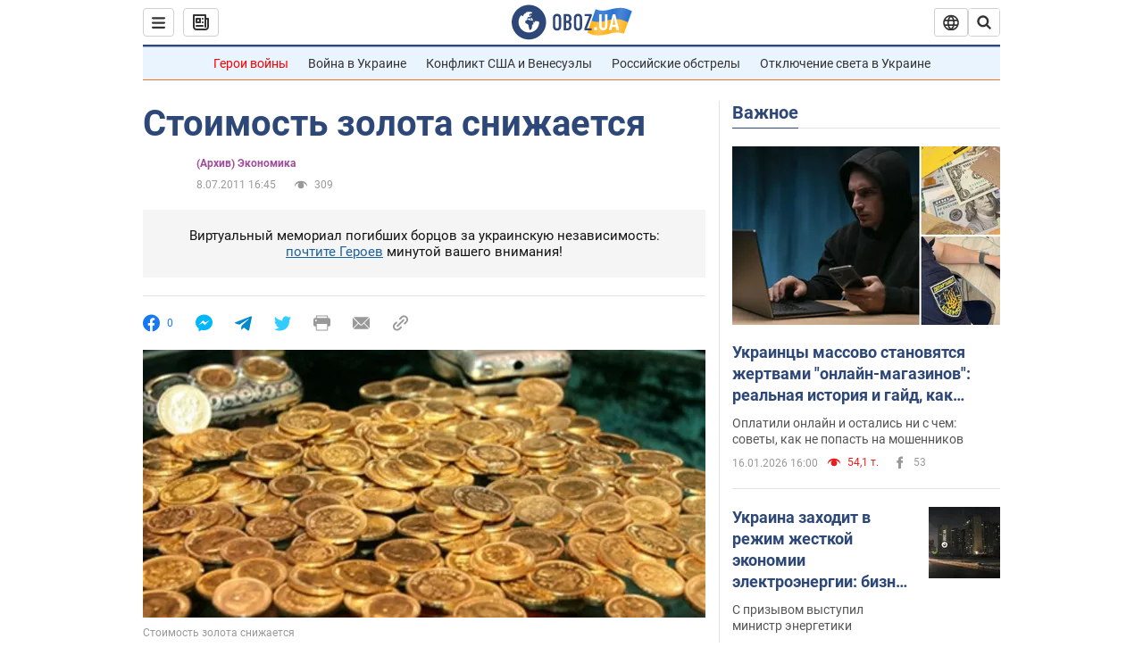

--- FILE ---
content_type: application/x-javascript; charset=utf-8
request_url: https://servicer.idealmedia.io/1418748/1?nocmp=1&sessionId=696b249c-14e5d&sessionPage=1&sessionNumberWeek=1&sessionNumber=1&scale_metric_1=64.00&scale_metric_2=256.00&scale_metric_3=100.00&cbuster=1768629404019102101607&pvid=2bb9f452-1fc9-4004-b2da-4f31da5220f1&implVersion=11&lct=1763555100&mp4=1&ap=1&consentStrLen=0&wlid=0a74e3f4-0f74-4a5c-a4a2-7bee8eb54aae&uniqId=09338&niet=4g&nisd=false&evt=%5B%7B%22event%22%3A1%2C%22methods%22%3A%5B1%2C2%5D%7D%2C%7B%22event%22%3A2%2C%22methods%22%3A%5B1%2C2%5D%7D%5D&pv=5&jsv=es6&dpr=1&hashCommit=cbd500eb&apt=2011-07-08T16%3A45%3A00&tfre=3527&w=0&h=1&tl=150&tlp=1&sz=0x1&szp=1&szl=1&cxurl=https%3A%2F%2Ffinance.obozrevatel.com%2Fbusiness-and-finance%2Fstoimost-zolota-snizhaetsya.htm&ref=&lu=https%3A%2F%2Ffinance.obozrevatel.com%2Fbusiness-and-finance%2Fstoimost-zolota-snizhaetsya.htm
body_size: 921
content:
var _mgq=_mgq||[];
_mgq.push(["IdealmediaLoadGoods1418748_09338",[
["tsn.ua","11961761","1","Після окупації саме цього міста рф хоче закінчити війну","Переможниця «Битви екстрасенсів», тарологиня Яна Пасинкова передбачила, що Росія планувала вийти до Одеси і після окупації півдня України закінчити війну.","0","","","","SJbEkIaEG9XFWwKkWYNxSmi0hRR4kvxKd_nUoWKYi2UwTJzDlndJxZG2sYQLxm7SJP9NESf5a0MfIieRFDqB_Kldt0JdlZKDYLbkLtP-Q-WqoYYLVpyQfkkKrH5aK2L7",{"i":"https://s-img.idealmedia.io/n/11961761/45x45/96x0x386x386/aHR0cDovL2ltZ2hvc3RzLmNvbS90LzIwMjYtMDEvNTA5MTUzLzlhMjU5ODJiM2ExM2I0YjVhNjViYWFiOTg1ODY2NDBlLmpwZWc.webp?v=1768629404-lG3umoaLnyuacTOvYr6pwPud_VuHICB09w72qnWz3oA","l":"https://clck.idealmedia.io/pnews/11961761/i/1298901/pp/1/1?h=SJbEkIaEG9XFWwKkWYNxSmi0hRR4kvxKd_nUoWKYi2UwTJzDlndJxZG2sYQLxm7SJP9NESf5a0MfIieRFDqB_Kldt0JdlZKDYLbkLtP-Q-WqoYYLVpyQfkkKrH5aK2L7&utm_campaign=obozrevatel.com&utm_source=obozrevatel.com&utm_medium=referral&rid=4d2fe484-f369-11f0-a8e9-d404e6f98490&tt=Direct&att=3&afrd=296&iv=11&ct=1&gdprApplies=0&muid=q0gIjtqXk7Ul&st=-300&mp4=1&h2=RGCnD2pppFaSHdacZpvmnoTb7XFiyzmF87A5iRFByjv3Uq9CZQIGhHBl6Galy7GAk9TSCRwSv8cyrs8w0o3L6w**","adc":[],"sdl":0,"dl":"","category":"Интересное","dbbr":0,"bbrt":0,"type":"e","media-type":"static","clicktrackers":[],"cta":"Читати далі","cdt":"","tri":"4d2ff483-f369-11f0-a8e9-d404e6f98490","crid":"11961761"}],],
{"awc":{},"dt":"desktop","ts":"","tt":"Direct","isBot":1,"h2":"RGCnD2pppFaSHdacZpvmnoTb7XFiyzmF87A5iRFByjv3Uq9CZQIGhHBl6Galy7GAk9TSCRwSv8cyrs8w0o3L6w**","ats":0,"rid":"4d2fe484-f369-11f0-a8e9-d404e6f98490","pvid":"2bb9f452-1fc9-4004-b2da-4f31da5220f1","iv":11,"brid":32,"muidn":"q0gIjtqXk7Ul","dnt":2,"cv":2,"afrd":296,"consent":true,"adv_src_id":39175}]);
_mgqp();
